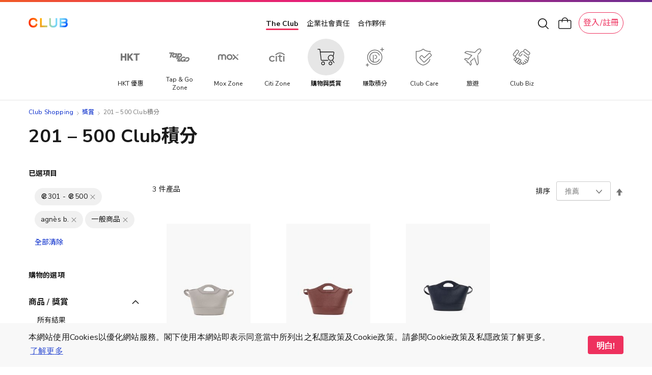

--- FILE ---
content_type: image/svg+xml
request_url: https://www.theclub.com.hk/content/dam/theclub-shopping-spa-react/shopping-footer/app-store-icons_20220524/Download_on_the_App_Store_zh.svg
body_size: 3119
content:
<svg width="96" height="35" viewBox="0 0 96 35" fill="none" xmlns="http://www.w3.org/2000/svg">
<rect x="0.5" y="0.5" width="94.2451" height="34" rx="6.5" fill="black"/>
<path d="M36.0211 14.4854H32.476L31.6246 16.9993H30.123L33.4809 7.69873H35.0411L38.399 16.9993H36.8717L36.0211 14.4854ZM32.8431 13.3254H35.6532L34.268 9.24565H34.2292L32.8431 13.3254Z" fill="white"/>
<path d="M45.651 13.6089C45.651 15.7161 44.5232 17.07 42.8212 17.07C42.3901 17.0925 41.9613 16.9932 41.584 16.7834C41.2067 16.5736 40.8961 16.2618 40.6877 15.8836H40.6555V19.2422H39.2637V10.2181H40.6109V11.346H40.6365C40.8544 10.9697 41.1703 10.6595 41.5505 10.4484C41.9307 10.2373 42.361 10.1332 42.7956 10.1472C44.5166 10.1472 45.651 11.5076 45.651 13.6089ZM44.2204 13.6089C44.2204 12.2361 43.511 11.3335 42.4285 11.3335C41.365 11.3335 40.6497 12.2551 40.6497 13.6089C40.6497 14.9752 41.365 15.8902 42.4285 15.8902C43.511 15.8902 44.2204 14.9942 44.2204 13.6089H44.2204Z" fill="white"/>
<path d="M53.1143 13.6089C53.1143 15.7161 51.9861 17.07 50.2841 17.07C49.853 17.0925 49.4242 16.9932 49.0469 16.7834C48.6696 16.5736 48.3589 16.2618 48.1506 15.8836H48.1184V19.2422H46.7266V10.2181H48.0738V11.346H48.0994C48.3173 10.9697 48.6332 10.6595 49.0134 10.4484C49.3936 10.2373 49.8239 10.1332 50.2585 10.1472C51.9795 10.1472 53.1143 11.5076 53.1143 13.6089ZM51.6833 13.6089C51.6833 12.2361 50.9738 11.3335 49.8913 11.3335C48.8279 11.3335 48.1126 12.2551 48.1126 13.6089C48.1126 14.9752 48.8279 15.8902 49.8913 15.8902C50.9738 15.8902 51.6833 14.9942 51.6833 13.6089H51.6833Z" fill="white"/>
<path d="M58.0459 14.4077C58.149 15.33 59.045 15.9356 60.2694 15.9356C61.4425 15.9356 62.2866 15.33 62.2866 14.4984C62.2866 13.7765 61.7775 13.3443 60.5722 13.048L59.3668 12.7577C57.659 12.3451 56.8661 11.5464 56.8661 10.2504C56.8661 8.64564 58.2646 7.54346 60.2496 7.54346C62.2156 7.54346 63.5629 8.64569 63.6082 10.2504H62.2032C62.1191 9.32224 61.3518 8.76202 60.2306 8.76202C59.1094 8.76202 58.3421 9.32886 58.3421 10.1539C58.3421 10.8114 58.8321 11.1983 60.0309 11.4946L61.0556 11.7462C62.9639 12.1974 63.756 12.964 63.756 14.3244C63.756 16.0644 62.3707 17.1542 60.1662 17.1542C58.1037 17.1542 56.7111 16.09 56.6211 14.4077L58.0459 14.4077Z" fill="white"/>
<path d="M66.7613 8.61334V10.2181H68.0508V11.3203H66.7613V15.0585C66.7613 15.6393 67.0195 15.9099 67.5864 15.9099C67.7394 15.9072 67.8923 15.8965 68.0442 15.8777V16.9734C67.7894 17.021 67.5303 17.0426 67.2711 17.0377C65.8983 17.0377 65.3629 16.5221 65.3629 15.207V11.3203H64.377V10.218H65.3629V8.61328L66.7613 8.61334Z" fill="white"/>
<path d="M68.7969 13.6089C68.7969 11.4754 70.0534 10.1348 72.0129 10.1348C73.9789 10.1348 75.2296 11.4754 75.2296 13.6089C75.2296 15.7483 73.9855 17.0831 72.0129 17.0831C70.041 17.0831 68.7969 15.7483 68.7969 13.6089ZM73.8114 13.6089C73.8114 12.1454 73.1407 11.2816 72.0129 11.2816C70.885 11.2816 70.2144 12.152 70.2144 13.6089C70.2144 15.0783 70.885 15.9356 72.0129 15.9356C73.1407 15.9356 73.8114 15.0783 73.8114 13.6089Z" fill="white"/>
<path d="M76.377 10.2182H77.7045V11.3723H77.7366C77.8264 11.0118 78.0376 10.6933 78.3346 10.4702C78.6316 10.2471 78.9964 10.133 79.3676 10.1472C79.528 10.1466 79.688 10.164 79.8445 10.1991V11.501C79.642 11.4391 79.4308 11.4107 79.2191 11.4169C79.0169 11.4087 78.8153 11.4443 78.6282 11.5214C78.4411 11.5985 78.2729 11.7151 78.1351 11.8633C77.9973 12.0115 77.8932 12.1878 77.83 12.3801C77.7667 12.5723 77.7458 12.7759 77.7688 12.977V16.999H76.377V10.2182Z" fill="white"/>
<path d="M86.2632 15.0074C86.1103 15.6482 85.73 16.2117 85.1931 16.5935C84.6561 16.9752 83.999 17.1492 83.3435 17.0831C81.3709 17.0831 80.1465 15.7615 80.1465 13.6411C80.1465 11.5142 81.3774 10.1348 83.285 10.1348C85.161 10.1348 86.3408 11.4235 86.3408 13.4795V13.9564H81.5515V14.0405C81.5294 14.29 81.5607 14.5414 81.6432 14.778C81.7257 15.0145 81.8576 15.2308 82.0301 15.4125C82.2027 15.5941 82.4119 15.737 82.6439 15.8316C82.8758 15.9262 83.1253 15.9704 83.3757 15.9612C83.7046 15.992 84.0346 15.9158 84.3168 15.744C84.5989 15.5721 84.8181 15.3138 84.9416 15.0074L86.2632 15.0074ZM81.5581 12.9836H84.9482C84.9607 12.7592 84.9267 12.5347 84.8483 12.324C84.7699 12.1134 84.6488 11.9213 84.4926 11.7597C84.3364 11.5981 84.1485 11.4705 83.9407 11.385C83.7329 11.2994 83.5096 11.2578 83.285 11.2626C83.0583 11.2612 82.8336 11.3048 82.6239 11.3907C82.4141 11.4767 82.2235 11.6033 82.063 11.7633C81.9024 11.9233 81.7751 12.1135 81.6885 12.323C81.6018 12.5324 81.5575 12.7569 81.5581 12.9836V12.9836Z" fill="white"/>
<path d="M30.125 21.0347H36.6538V21.7174H33.5502V22.683C33.995 22.8889 34.4426 23.1159 34.8931 23.364C35.3434 23.6118 35.799 23.8778 36.2598 24.1621L35.8578 24.7893C35.3835 24.4868 34.9574 24.2202 34.5795 23.9895C34.2013 23.7588 33.8583 23.5671 33.5502 23.4144V27.4468H32.8585V21.7174H30.125L30.125 21.0347Z" fill="white"/>
<path d="M38.5011 21.1066H39.7593V20.7212H40.4267V21.1066H41.6448V21.6534H40.4266V22.0474H42.1557C42.1395 21.844 42.1314 21.6309 42.1314 21.4082V20.7212H42.7829C42.7829 20.957 42.7855 21.1869 42.7906 21.4124C42.7961 21.6372 42.8043 21.8488 42.8149 22.0473H44.5756V22.6224H42.8389C42.8551 23.03 42.8799 23.3897 42.9132 23.7016C42.947 24.0144 42.985 24.2853 43.0282 24.516C43.0388 24.5886 43.05 24.6535 43.0624 24.7108C43.0743 24.7689 43.0884 24.827 43.1042 24.886C43.2285 24.598 43.3366 24.3033 43.4281 24.0033C43.5285 23.6713 43.6097 23.3338 43.6712 22.9924L44.2621 23.2573C44.0886 24.1485 43.7838 25.0089 43.3576 25.8106C43.3986 25.9254 43.4455 26.038 43.4981 26.1481C43.6511 26.4779 43.7798 26.6428 43.8844 26.6428C43.9673 26.6428 44.053 26.2688 44.1416 25.5209L44.7085 25.8345C44.5398 26.8932 44.2958 27.4227 43.9767 27.423C43.7408 27.423 43.4715 27.2005 43.1687 26.7556C43.0868 26.6475 43.0205 26.5284 42.9718 26.4018C42.72 26.731 42.4142 27.0151 42.0673 27.2418L41.7537 26.8001H40.4027V27.4145H39.7593V26.8001H38.1152V26.237H39.7593V25.9234H38.4767V23.8008H39.7593V23.5111H38.2114V22.9924H39.7593V22.7148H40.4027V22.9925H41.9425V23.5111H40.4027V23.8008H41.7131V25.9234H40.4027V26.237H41.9344V26.5343C42.2262 26.2945 42.4762 26.0077 42.6739 25.6858C42.6261 25.5388 42.5838 25.385 42.5475 25.2261C42.5112 25.0663 42.4743 24.8954 42.4368 24.7134C42.296 24.0243 42.21 23.3252 42.1796 22.6225H38.0469V22.0474H39.7593V21.6535H38.5011V21.1066ZM39.0518 24.6331H39.8076V24.2708H39.0518V24.6331ZM39.8076 25.4405V25.0586H39.0518V25.4405H39.8076ZM40.3707 24.2708V24.6331H41.1265V24.2708H40.3707ZM41.1265 25.4405V25.0586H40.3707V25.4405H41.1265ZM43.0602 21.0502L43.5464 20.7366C43.833 21.0262 44.0928 21.341 44.3227 21.6774L43.8199 22.0397C43.7263 21.8893 43.6177 21.7329 43.4943 21.5688C43.3708 21.4056 43.2261 21.2328 43.0602 21.0502L43.0602 21.0502Z" fill="white"/>
<path d="M21.6723 17.7633C21.6817 17.0329 21.8757 16.3169 22.2362 15.6817C22.5967 15.0464 23.112 14.5128 23.7342 14.1302C23.339 13.5657 22.8175 13.1011 22.2113 12.7734C21.6051 12.4457 20.9308 12.2638 20.242 12.2423C18.7726 12.088 17.3482 13.1215 16.5994 13.1215C15.8362 13.1215 14.6834 12.2576 13.442 12.2831C12.639 12.3091 11.8565 12.5425 11.1706 12.9608C10.4847 13.3791 9.91886 13.968 9.5282 14.67C7.83595 17.5999 9.09822 21.9058 10.7193 24.2741C11.5303 25.4337 12.4782 26.7291 13.7184 26.6832C14.9321 26.6329 15.3854 25.9093 16.8504 25.9093C18.3018 25.9093 18.7271 26.6832 19.9925 26.654C21.2949 26.6329 22.1154 25.4892 22.898 24.3185C23.4807 23.4922 23.9291 22.5789 24.2266 21.6126C23.47 21.2925 22.8243 20.7569 22.3701 20.0724C21.9158 19.3879 21.6731 18.5848 21.6723 17.7633V17.7633Z" fill="white"/>
<path d="M19.2821 10.6847C19.9922 9.83223 20.3421 8.73657 20.2573 7.63037C19.1725 7.74431 18.1704 8.2628 17.4507 9.08253C17.0988 9.48299 16.8293 9.94887 16.6576 10.4535C16.4859 10.9582 16.4154 11.4918 16.45 12.0237C16.9926 12.0293 17.5294 11.9117 18.02 11.6798C18.5106 11.4478 18.9421 11.1076 19.2821 10.6847Z" fill="white"/>
<rect x="0.5" y="0.5" width="94.2451" height="34" rx="6.5" stroke="#C3C3C3"/>
</svg>


--- FILE ---
content_type: image/svg+xml
request_url: https://shop.theclub.com.hk/static/version1764667212/frontend/HKT/standard/zh_Hant_HK/HKT_SuperWeb/images/mb-user-icon.svg
body_size: 968
content:
<svg width="28" height="28" viewBox="0 0 28 28" fill="none" xmlns="http://www.w3.org/2000/svg">
<path fill-rule="evenodd" clip-rule="evenodd" d="M9.84605 14.5048C9.59874 14.3191 9.36291 14.116 9.1405 13.8962C7.84707 12.6178 7.11332 10.8786 7.1001 9.06007C7.11595 7.24324 7.85086 5.50667 9.14401 4.23039C10.4372 2.95411 12.1832 2.24206 14.0001 2.25007C15.816 2.24208 17.5611 2.95445 18.8526 4.23101C20.1442 5.50757 20.8769 7.24415 20.8901 9.06007C20.8795 10.8777 20.148 12.6169 18.8561 13.8956C17.6289 15.1103 15.9914 15.8152 14.2723 15.8759C14.1864 15.9102 14.0942 15.9289 14 15.9302H10.89C9.99948 15.9282 9.11796 16.1082 8.29945 16.459C7.48095 16.8097 6.74271 17.324 6.12998 17.9702C4.84493 19.3417 4.12989 21.1507 4.12998 23.0302C4.1266 23.3592 4.2481 23.6772 4.46998 23.9202C4.572 24.0305 4.69573 24.1186 4.8334 24.1788C4.97107 24.239 5.11971 24.2701 5.26998 24.2702H22.71C22.8655 24.2731 23.0198 24.2414 23.1616 24.1774C23.3034 24.1135 23.4292 24.0187 23.53 23.9002C23.7534 23.6435 23.8681 23.31 23.85 22.9702C23.8514 21.7921 23.5739 20.6304 23.04 19.5802C22.5214 18.5517 21.7551 17.6685 20.81 17.0102C20.6583 16.8979 20.5546 16.7327 20.5194 16.5473C20.4841 16.362 20.5201 16.1702 20.62 16.0102C20.7349 15.8469 20.9095 15.7355 21.106 15.6999C21.3025 15.6644 21.5051 15.7076 21.67 15.8202C22.8203 16.6295 23.7515 17.7119 24.38 18.9702C25.0266 20.2337 25.369 21.6308 25.38 23.0502C25.3755 23.7684 25.0923 24.4568 24.59 24.9702C24.3448 25.2195 24.0521 25.417 23.7291 25.551C23.4062 25.685 23.0596 25.7527 22.71 25.7502H5.28998C4.94034 25.7527 4.59376 25.685 4.27081 25.551C3.94786 25.417 3.65512 25.2195 3.40998 24.9702C3.15702 24.7038 2.95956 24.3899 2.82909 24.0465C2.69861 23.7032 2.63773 23.3373 2.64998 22.9702C2.65811 20.7378 3.51629 18.5923 5.04998 16.9702C5.80165 16.1746 6.70657 15.5395 7.71023 15.103C8.39293 14.806 9.1117 14.6052 9.84605 14.5048ZM10.2018 5.28811C11.2142 4.29256 12.5802 3.73941 14.0001 3.75007C15.4182 3.74207 16.7817 4.2964 17.792 5.29166C18.8022 6.28692 19.3769 7.64198 19.3901 9.06007C19.3795 10.4799 18.806 11.8375 17.7955 12.8349C16.7849 13.8323 15.4199 14.3881 14.0001 14.3801C13.2962 14.3853 12.5982 14.2519 11.9458 13.9874C11.2935 13.7229 10.6997 13.3325 10.1982 12.8385C9.69681 12.3445 9.29758 11.7565 9.02337 11.1082C8.74916 10.4599 8.60533 9.76396 8.6001 9.06007C8.6133 7.64023 9.18934 6.28365 10.2018 5.28811Z" fill="#1A1A1A"/>
</svg>
